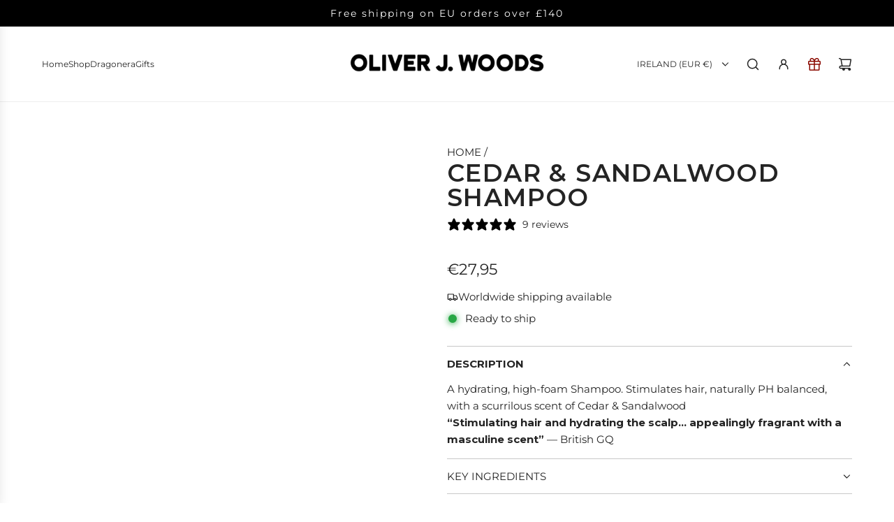

--- FILE ---
content_type: application/x-javascript
request_url: https://app.cart-bot.net/public/status/shop/oliver-j-woods-2.myshopify.com.js?1768374689
body_size: -305
content:
var giftbee_settings_updated='1747933235c';